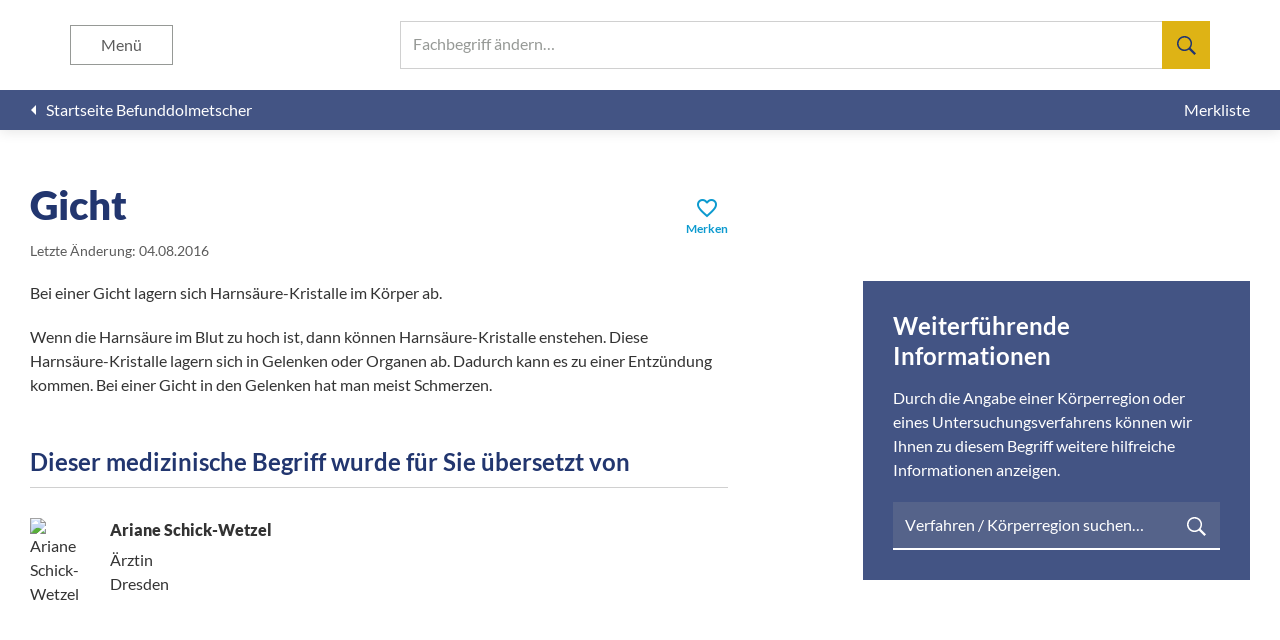

--- FILE ---
content_type: text/html; charset=UTF-8
request_url: https://befunddolmetscher.de/gicht
body_size: 5227
content:
<!DOCTYPE html><html lang="de" lang="de"><head><meta charset="utf-8" /><meta name="viewport" content="height=device-height, initial-scale=1, minimum-scale=1, viewport-fit=cover, width=device-width" /><meta name="application-name" content="Befunddolmetscher" /><meta name="msapplication-config" content="/browserconfig.xml" /><meta name="msapplication-TileColor" content="#FFFFFF" /><meta name="msapplication-TileImage" content="/mstile-144x144-3a246d935996a03c468ab1b958392118.png" /><meta name="msapplication-square310x310logo" content="/mstile-310x310-283f247c4c0489bb198ebb33d9084df2.png" /><meta name="msapplication-square150x150logo" content="/mstile-150x150-07c1be7425f0938ee9708700bdc6fd11.png" /><meta name="msapplication-square70x70logo" content="/mstile-70x70-1a41c661dc6cfc1f2583f434f67beb6b.png" /><meta name="msapplication-wide310x150logo" content="/mstile-310x150-3cced9dc54c3f76ec091e887d0e2cb20.png" /><meta name="webapp/config/environment" content="%7B%22APP%22%3A%7B%22api%22%3A%7B%22clientId%22%3A%2255217d58-b71c-4191-a7db-fdc853c36191%22%2C%22host%22%3A%22https%3A%2F%2Fapi.befunddolmetscher.de%22%2C%22namespace%22%3A%22v1.1%22%7D%2C%22name%22%3A%22webapp%22%2C%22version%22%3A%221.4.5%22%7D%2C%22EmberENV%22%3A%7B%22EXTEND_PROTOTYPES%22%3A%7B%22Date%22%3Afalse%7D%2C%22FEATURES%22%3A%7B%7D%2C%22_APPLICATION_TEMPLATE_WRAPPER%22%3Afalse%2C%22_DEFAULT_ASYNC_OBSERVERS%22%3Atrue%2C%22_JQUERY_INTEGRATION%22%3Afalse%2C%22_TEMPLATE_ONLY_GLIMMER_COMPONENTS%22%3Atrue%7D%2C%22environment%22%3A%22production%22%2C%22fastboot%22%3A%7B%22hostWhitelist%22%3A%5B%22api.befunddolmetscher.de%22%2C%22api-test.befunddolmetscher.de%22%2C%22befunddolmetscher.de%22%2C%22test.befunddolmetscher.de%22%2C%22fastboot%3A3000%22%2C%7B%7D%2C%7B%7D%5D%7D%2C%22metricsAdapters%22%3A%5B%7B%22config%22%3A%7B%22sites%22%3A%5B%7B%22piwikUrl%22%3A%22https%3A%2F%2Fstat.washabich.de%2Fmatomo%22%2C%22siteId%22%3A4%7D%5D%7D%2C%22environments%22%3A%5B%22production%22%5D%2C%22name%22%3A%22Piwik%22%7D%5D%2C%22modulePrefix%22%3A%22webapp%22%2C%22moment%22%3A%7B%22allowEmpty%22%3Atrue%7D%2C%22locationType%22%3A%22auto%22%2C%22rootURL%22%3A%22%2F%22%2C%22routerScroll%22%3A%7B%22delayScrollTop%22%3Atrue%7D%2C%22exportApplicationGlobal%22%3Afalse%7D" /><meta name="ember-cli-head-start" content><link id="ember1201409" rel="home" href="/" class="ember-view"><meta id="ember1201410" name="description" content="Was bedeutet Gicht? Hier erklären Ärzte leicht verständlich Begriffe aus medizinischen Befunden." class="ember-view"><title id="ember1201411" class="ember-view">Gicht | Befunddolmetscher</title> <script id="ember1201412" class="ember-view" type="application/ld+json">{"@context":"https://schema.org","@graph":[{"@type":"BreadcrumbList","itemListElement":[{"@type":"ListItem","position":1,"name":"Befunddolmetscher","item":"https://befunddolmetscher.de/"},{"@type":"ListItem","position":2,"name":"Gicht","item":"https://befunddolmetscher.de/gicht"}]},{"@type":"MedicalWebPage","name":"Gicht | Befunddolmetscher","description":"Was bedeutet Gicht? Hier erklären Ärzte leicht verständlich Begriffe aus medizinischen Befunden.","url":"https://befunddolmetscher.de/gicht","about":{"@type":"MedicalCondition","name":["Gicht"]},"aspect":["Diagnosis"],"publisher":"Befunddolmetscher - „Was hab’ ich?“ gemeinnützige GmbH","author":"Ariane Schick-Wetzel","audience":"http://schema.org/Patient","lastReviewed":"2016-08-04"}]}</script> <meta name="ember-cli-head-end" content><meta name="theme-color" content="#FFFFFF"><meta name="apple-mobile-web-app-capable" content="yes"><meta name="apple-mobile-web-app-title" content="Befunddolmetscher"><meta name="apple-mobile-web-app-status-bar-style" content="default"><link rel="apple-touch-icon" href="/apple-touch-icon-e5117bfbe8a6d2b6bc007bf1ee115da7.png" /><link rel="icon" type="image/png" href="/favicon-196-88754267ef3f48c7695c08a14a441d4d.png" sizes="196x196" /><link rel="icon" type="image/png" href="/favicon-128-ea7e2caca71235376671f152f0c3e75d.png" sizes="128x128" /><link rel="icon" type="image/png" href="/favicon-96-41dcf6d30c4fdb155261ceb0df743730.png" sizes="96x96" /><link rel="icon" type="image/png" href="/favicon-32-734d180645225620620fc2159462aef3.png" sizes="32x32" /><link rel="icon" type="image/png" href="/favicon-16-846d70ef8dff53878e82e98924a26555.png" sizes="16x16" /><link rel="manifest" href="/manifest-fbf40fcfa1d7b661612d4e865c087007.webmanifest" /><link rel="preload" crossorigin="anonymous" href="/assets/fonts/lato/lato-latin-300-normal-716309aab2bca045f9627f63ad79d0bf.woff2" as="font" type="font/woff2" /><link rel="preload" crossorigin="anonymous" href="/assets/fonts/lato/lato-latin-400-normal-e1b3b5908c9cf23dfb2b9c52b9a023ab.woff2" as="font" type="font/woff2" /><link rel="preload" crossorigin="anonymous" href="/assets/fonts/lato/lato-latin-400-italic-efee2d080d7bebdd2e0aeb2e030813a0.woff2" as="font" type="font/woff2" /><link rel="preload" crossorigin="anonymous" href="/assets/fonts/lato/lato-latin-700-normal-de69cf9e514df447d1b0bb16f49d2457.woff2" as="font" type="font/woff2" /><link rel="preload" crossorigin="anonymous" href="/assets/fonts/lato/lato-latin-900-normal-1c6c65523675abc6fcd78e804325bd77.woff2" as="font" type="font/woff2" /><link rel="preload" crossorigin="anonymous" href="/assets/fonts/material-icons/MaterialIcons-Regular-43b306a8369d62d8642886af6b7013ca.woff2" as="font" type="font/woff2" /><link rel="preload" href="/assets/images/backgrounds/explanation-aaf1f0659c4aa2fa5173b3cbefe0bde1.jpg" as="image" /><link rel="stylesheet" href="/assets/webapp-b6926bf1ade6b21a926393fd46176622.css" /></head><body> <script type="x/boundary" id="fastboot-body-start"></script><div class="app-container"><header class="app-header"><div class="app-header__header"><div id="ember1201413" class="app-header__search search-artikel ember-view"><div class="input-typeahead "><div class="ember-basic-dropdown"><div class="ember-view ember-basic-dropdown-trigger ember-basic-dropdown-trigger--in-place ember-power-select-trigger ember-power-select-typeahead-trigger" tabindex="-1" data-ebd-id="ember1201416-trigger" aria-owns="ember-basic-dropdown-content-ember1201416" aria-expanded="false"> <label class="input-typeahead__trigger"> <input autocapitalize="off" autocomplete="off" autocorrect="off" class="ember-power-select-search-input ember-power-select-typeahead-input" id="ember-power-select-typeahead-input-ember1201416" maxlength="255" required role="searchbox" spellcheck="false" value type="search"> <span class="input-typeahead__label">Fachbegriff ändern…</span><div class="input-typeahead__search-icon"> <svg height="24" viewbox="0 0 24 24" width="24" xmlns="http://www.w3.org/2000/svg"><path d="m17.5 14.625-.25.438 6.75 6.811-2.125 2.126-6.75-6.813-.438.313c-1.666 1.042-3.395 1.563-5.187 1.563-2.625 0-4.865-.938-6.719-2.813s-2.781-4.125-2.781-6.75.927-4.865 2.781-6.719 4.094-2.781 6.719-2.781 4.865.927 6.719 2.781 2.781 4.094 2.781 6.719c0 1.833-.5 3.542-1.5 5.125zm-2.688-10.438c-1.457-1.457-3.228-2.187-5.312-2.187s-3.854.73-5.313 2.188c-1.457 1.457-2.187 3.228-2.187 5.312s.73 3.854 2.188 5.313c1.457 1.457 3.228 2.187 5.312 2.187s3.854-.73 5.313-2.188c1.5-1.5 2.25-3.27 2.25-5.312s-.75-3.812-2.25-5.313z" stroke-width=".999999"></path></svg></div> </label></div><div id="ember-basic-dropdown-content-ember1201416" class="ember-basic-dropdown-content-placeholder"></div></div></div></div><button aria-label="Suchen" class="app-header__search-toggle " type="button"></button><button aria-label="Menü" class="app-header__menu-toggle " type="button"> Menü </button></div><div class="app_header__menu "><h1>Befunddolmetscher</h1><ul class="app-header__menu__list"><li> <a href="/" id="ember1201419" class="ember-view"> <span>Startseite</span> </a></li><li> <a href="/ueber-uns" id="ember1201420" class="ember-view"> <span>Über uns</span> </a></li><li> <a href="/redaktionsteam" id="ember1201421" class="ember-view"> <span>Redaktionsteam</span> </a></li><li> <a href="/literaturnachweis" id="ember1201422" class="ember-view"> <span>Literaturnachweis</span> </a></li><li> <button aria-label="Schließen" class="app-header__menu__close" type="button"></button></li></ul></div><div class="app-header__subheader"> <a href="/" id="ember1201423" class="ember-view app-header__back"> <i class="material-icons">arrow_left</i> <span>Startseite Befunddolmetscher</span> </a><div class="app-header__actions"> <a href="/merkliste" id="ember1201424" class="ember-view app-header__action"> <span>Merkliste</span> </a></div></div></header><main class="app-main"><div class="app-main__container"><section id="ember1201425" class="app-section app-section--unflex ember-view"><div class="app-section__content"><div id="ember1201426" class="artikel-content ember-view"><div class="artikel-content__header"><div><h1>Gicht</h1> <small><span data-nosnippet>Letzte Änderung: 04.08.2016</span></small></div><button class="artikel-content__bookmark" type="button"> <span class="artikel-content__bookmark__icon" data-nosnippet><i class="material-icons">favorite_border</i></span> <span class="artikel-content__bookmark__text " data-nosnippet>Merken</span> </button></div><div class="artikel-content__main"><div class="artikel-content__main__text"><p>Bei einer Gicht lagern sich Harnsäure-Kristalle im Körper ab.</p><p>Wenn die Harnsäure im Blut zu hoch ist, dann können Harnsäure-Kristalle enstehen. Diese Harnsäure-Kristalle lagern sich in Gelenken oder Organen ab. Dadurch kann es zu einer Entzündung kommen. Bei einer Gicht in den Gelenken hat man meist Schmerzen.</p><h3 class="artikel-content__editor-heading" data-nosnippet>Dieser medizinische Begriff wurde für Sie übersetzt von</h3><hr><div class="artikel-content__editor" data-nosnippet> <img alt="Ariane Schick-Wetzel" class="artikel-content__editor__photo" decoding="async" loading="lazy" src="https://api.befunddolmetscher.de/assets/img/team/1089_150.webp"><div class="artikel-content__editor__info"> <span class="artikel-content__editor__name">Ariane Schick-Wetzel</span> <span>Ärztin</span> <span>Dresden</span></div></div></div><aside class="artikel-content__main__more"><h3 class="artikel-content__main__more__header">Weiterführende Informationen</h3><p>Durch die Angabe einer Körperregion oder eines Untersuchungsverfahrens können wir Ihnen zu diesem Begriff weitere hilfreiche Informationen anzeigen.</p><div class="input-typeahead input-typeahead--dark"><div class="ember-basic-dropdown"><div class="ember-view ember-basic-dropdown-trigger ember-basic-dropdown-trigger--in-place ember-power-select-trigger ember-power-select-typeahead-trigger" tabindex="-1" data-ebd-id="ember1201429-trigger" aria-owns="ember-basic-dropdown-content-ember1201429" aria-expanded="false"> <label class="input-typeahead__trigger"> <input autocapitalize="off" autocomplete="off" autocorrect="off" class="ember-power-select-search-input ember-power-select-typeahead-input" id="ember-power-select-typeahead-input-ember1201429" maxlength="255" required role="searchbox" spellcheck="false" value type="search"> <span class="input-typeahead__label">Verfahren / Körperregion suchen…</span><div class="input-typeahead__search-icon"> <svg height="24" viewbox="0 0 24 24" width="24" xmlns="http://www.w3.org/2000/svg"><path d="m17.5 14.625-.25.438 6.75 6.811-2.125 2.126-6.75-6.813-.438.313c-1.666 1.042-3.395 1.563-5.187 1.563-2.625 0-4.865-.938-6.719-2.813s-2.781-4.125-2.781-6.75.927-4.865 2.781-6.719 4.094-2.781 6.719-2.781 4.865.927 6.719 2.781 2.781 4.094 2.781 6.719c0 1.833-.5 3.542-1.5 5.125zm-2.688-10.438c-1.457-1.457-3.228-2.187-5.312-2.187s-3.854.73-5.313 2.188c-1.457 1.457-2.187 3.228-2.187 5.312s.73 3.854 2.188 5.313c1.457 1.457 3.228 2.187 5.312 2.187s3.854-.73 5.313-2.188c1.5-1.5 2.25-3.27 2.25-5.312s-.75-3.812-2.25-5.313z" stroke-width=".999999"></path></svg></div> </label></div><div id="ember-basic-dropdown-content-ember1201429" class="ember-basic-dropdown-content-placeholder"></div></div></div></aside></div></div></div></section></div><footer class="app-footer"><div class="app-footer__footer"><div class="app-footer__content"><div class="app-footer__columns"><div class="app-footer__column"> <span class="app-footer__header">Befunddolmetscher</span><ul class="app-footer__list"><li> <a href="/" id="ember1201432" class="ember-view"> <span>Startseite</span> </a></li><li> <a href="/ueber-uns" id="ember1201433" class="ember-view"> <span>Über uns</span> </a></li><li> <a href="/redaktionsteam" id="ember1201434" class="ember-view"> <span>Redaktionsteam</span> </a></li></ul></div><div class="app-footer__column"> <span class="app-footer__header">Häufig gesucht</span><div class="app-footer__lists"><ul class="app-footer__list app-footer__list--categories"><li> <a href="/osteochondrose" id="ember1201435" class="ember-view"> <span>Osteochondrose</span> </a></li><li> <a href="/a-e" id="ember1201436" class="ember-view"> <span>a.e.</span> </a></li><li> <a href="/abdomen" id="ember1201437" class="ember-view"> <span>Abdomen</span> </a></li><li> <a href="/spondylarthrose" id="ember1201438" class="ember-view"> <span>Spondylarthrose</span> </a></li></ul><ul class="app-footer__list app-footer__list--categories"><li> <a href="/a-femoralis" id="ember1201439" class="ember-view"> <span>A. femoralis</span> </a></li><li> <a href="/chondropathie" id="ember1201440" class="ember-view"> <span>Chondropathie</span> </a></li><li> <a href="/protrusion" id="ember1201441" class="ember-view"> <span>Protrusion</span> </a></li><li> <a href="/spondylose" id="ember1201442" class="ember-view"> <span>Spondylose</span> </a></li></ul><ul class="app-footer__list app-footer__list--categories"><li> <a href="/mrt/kopf/beispielbefund" id="ember1201443" class="ember-view"> <span>Beispielbefund MRT des Kopfes</span> </a></li><li> <a href="/darmspiegelung/beispielbefund" id="ember1201444" class="ember-view"> <span>Beispielbefund Darmspiegelung</span> </a></li><li> <a href="/magenspiegelung/beispielbefund" id="ember1201445" class="ember-view"> <span>Beispielbefund Magenspiegelung</span> </a></li><li> <a href="/ct/wirbelsaeule/beispielbefund" id="ember1201446" class="ember-view"> <span>Beispielbefund CT der Wirbelsäule</span> </a></li></ul></div></div></div><ul class="app-footer__links"><li class="app-footer__link"> <a href="/datenschutz" id="ember1201447" class="ember-view"> Datenschutz </a></li><li class="app-footer__link"> <a href="/impressum" id="ember1201448" class="ember-view"> Impressum </a></li><li class="app-footer__link"> <a href="/nutzungsbedingungen" id="ember1201449" class="ember-view"> Nutzungsbedingungen </a></li></ul></div></div></footer></main></div><script type="fastboot/shoebox" id="shoebox-ember-data-storefront">{"created":"2026-01-17T16:17:39.334Z","queries":{"GET::/v1.1/ktags":"{\"data\":[{\"type\":\"ktag\",\"id\":\"53\",\"attributes\":{\"name\":\"Arthroskopie Fuß\",\"url\":\"arthroskopie/fuss\"}},{\"type\":\"ktag\",\"id\":\"24\",\"attributes\":{\"name\":\"Arthroskopie Knie\",\"url\":\"arthroskopie/knie\"}},{\"type\":\"ktag\",\"id\":\"39\",\"attributes\":{\"name\":\"Arthroskopie Schulter\",\"url\":\"arthroskopie/schulter\"}},{\"type\":\"ktag\",\"id\":\"9\",\"attributes\":{\"name\":\"CT Abdomen\",\"url\":\"ct/abdomen\"}},{\"type\":\"ktag\",\"id\":\"49\",\"attributes\":{\"name\":\"CT Fuß\",\"url\":\"ct/fuss\"}},{\"type\":\"ktag\",\"id\":\"54\",\"attributes\":{\"name\":\"CT Hand\",\"url\":\"ct/hand\"}},{\"type\":\"ktag\",\"id\":\"29\",\"attributes\":{\"name\":\"CT Herz\",\"url\":\"ct/herz\"}},{\"type\":\"ktag\",\"id\":\"14\",\"attributes\":{\"name\":\"CT Hüfte\",\"url\":\"ct/huefte\"}},{\"type\":\"ktag\",\"id\":\"19\",\"attributes\":{\"name\":\"CT Knie\",\"url\":\"ct/knie\"}},{\"type\":\"ktag\",\"id\":\"1\",\"attributes\":{\"name\":\"CT Kopf\",\"url\":\"ct/kopf\"}},{\"type\":\"ktag\",\"id\":\"34\",\"attributes\":{\"name\":\"CT Schulter\",\"url\":\"ct/schulter\"}},{\"type\":\"ktag\",\"id\":\"25\",\"attributes\":{\"name\":\"CT Thorax\",\"url\":\"ct/thorax\"}},{\"type\":\"ktag\",\"id\":\"5\",\"attributes\":{\"name\":\"CT Wirbelsäule\",\"url\":\"ct/wirbelsaeule\"}},{\"type\":\"ktag\",\"id\":\"41\",\"attributes\":{\"name\":\"Darmspiegelung\",\"url\":\"darmspiegelung\"}},{\"type\":\"ktag\",\"id\":\"48\",\"attributes\":{\"name\":\"EKG\",\"url\":\"ekg\"}},{\"type\":\"ktag\",\"id\":\"47\",\"attributes\":{\"name\":\"Ergometrie\",\"url\":\"ergometrie\"}},{\"type\":\"ktag\",\"id\":\"32\",\"attributes\":{\"name\":\"Herzkatheter\",\"url\":\"herzkatheter\"}},{\"type\":\"ktag\",\"id\":\"33\",\"attributes\":{\"name\":\"Herzultraschall\",\"url\":\"herzultraschall\"}},{\"type\":\"ktag\",\"id\":\"12\",\"attributes\":{\"name\":\"körperliche Untersuchung Abdomen\",\"url\":\"koerperliche-untersuchung/abdomen\"}},{\"type\":\"ktag\",\"id\":\"52\",\"attributes\":{\"name\":\"körperliche Untersuchung Fuß\",\"url\":\"koerperliche-untersuchung/fuss\"}},{\"type\":\"ktag\",\"id\":\"31\",\"attributes\":{\"name\":\"körperliche Untersuchung Herz\",\"url\":\"koerperliche-untersuchung/herz\"}},{\"type\":\"ktag\",\"id\":\"17\",\"attributes\":{\"name\":\"körperliche Untersuchung Hüfte\",\"url\":\"koerperliche-untersuchung/huefte\"}},{\"type\":\"ktag\",\"id\":\"22\",\"attributes\":{\"name\":\"körperliche Untersuchung Knie\",\"url\":\"koerperliche-untersuchung/knie\"}},{\"type\":\"ktag\",\"id\":\"4\",\"attributes\":{\"name\":\"körperliche Untersuchung Kopf\",\"url\":\"koerperliche-untersuchung/kopf\"}},{\"type\":\"ktag\",\"id\":\"70\",\"attributes\":{\"name\":\"körperliche Untersuchung Schilddrüse\",\"url\":\"koerperliche-untersuchung/schilddruese\"}},{\"type\":\"ktag\",\"id\":\"37\",\"attributes\":{\"name\":\"körperliche Untersuchung Schulter\",\"url\":\"koerperliche-untersuchung/schulter\"}},{\"type\":\"ktag\",\"id\":\"28\",\"attributes\":{\"name\":\"körperliche Untersuchung Thorax\",\"url\":\"koerperliche-untersuchung/thorax\"}},{\"type\":\"ktag\",\"id\":\"8\",\"attributes\":{\"name\":\"körperliche Untersuchung Wirbelsäule\",\"url\":\"koerperliche-untersuchung/wirbelsaeule\"}},{\"type\":\"ktag\",\"id\":\"57\",\"attributes\":{\"name\":\"Lungenfunktion\",\"url\":\"lungenfunktion\"}},{\"type\":\"ktag\",\"id\":\"40\",\"attributes\":{\"name\":\"Magenspiegelung\",\"url\":\"magenspiegelung\"}},{\"type\":\"ktag\",\"id\":\"10\",\"attributes\":{\"name\":\"MRT Abdomen\",\"url\":\"mrt/abdomen\"}},{\"type\":\"ktag\",\"id\":\"50\",\"attributes\":{\"name\":\"MRT Fuß\",\"url\":\"mrt/fuss\"}},{\"type\":\"ktag\",\"id\":\"55\",\"attributes\":{\"name\":\"MRT Hand\",\"url\":\"mrt/hand\"}},{\"type\":\"ktag\",\"id\":\"30\",\"attributes\":{\"name\":\"MRT Herz\",\"url\":\"mrt/herz\"}},{\"type\":\"ktag\",\"id\":\"15\",\"attributes\":{\"name\":\"MRT Hüfte\",\"url\":\"mrt/huefte\"}},{\"type\":\"ktag\",\"id\":\"20\",\"attributes\":{\"name\":\"MRT Knie\",\"url\":\"mrt/knie\"}},{\"type\":\"ktag\",\"id\":\"2\",\"attributes\":{\"name\":\"MRT Kopf\",\"url\":\"mrt/kopf\"}},{\"type\":\"ktag\",\"id\":\"35\",\"attributes\":{\"name\":\"MRT Schulter\",\"url\":\"mrt/schulter\"}},{\"type\":\"ktag\",\"id\":\"26\",\"attributes\":{\"name\":\"MRT Thorax\",\"url\":\"mrt/thorax\"}},{\"type\":\"ktag\",\"id\":\"6\",\"attributes\":{\"name\":\"MRT Wirbelsäule\",\"url\":\"mrt/wirbelsaeule\"}},{\"type\":\"ktag\",\"id\":\"11\",\"attributes\":{\"name\":\"Röntgen Abdomen\",\"url\":\"roentgen/abdomen\"}},{\"type\":\"ktag\",\"id\":\"51\",\"attributes\":{\"name\":\"Röntgen Fuß\",\"url\":\"roentgen/fuss\"}},{\"type\":\"ktag\",\"id\":\"56\",\"attributes\":{\"name\":\"Röntgen Hand\",\"url\":\"roentgen/hand\"}},{\"type\":\"ktag\",\"id\":\"16\",\"attributes\":{\"name\":\"Röntgen Hüfte\",\"url\":\"roentgen/huefte\"}},{\"type\":\"ktag\",\"id\":\"21\",\"attributes\":{\"name\":\"Röntgen Knie\",\"url\":\"roentgen/knie\"}},{\"type\":\"ktag\",\"id\":\"3\",\"attributes\":{\"name\":\"Röntgen Kopf\",\"url\":\"roentgen/kopf\"}},{\"type\":\"ktag\",\"id\":\"36\",\"attributes\":{\"name\":\"Röntgen Schulter\",\"url\":\"roentgen/schulter\"}},{\"type\":\"ktag\",\"id\":\"27\",\"attributes\":{\"name\":\"Röntgen Thorax\",\"url\":\"roentgen/thorax\"}},{\"type\":\"ktag\",\"id\":\"7\",\"attributes\":{\"name\":\"Röntgen Wirbelsäule\",\"url\":\"roentgen/wirbelsaeule\"}},{\"type\":\"ktag\",\"id\":\"13\",\"attributes\":{\"name\":\"Sonografie Abdomen\",\"url\":\"sonografie/abdomen\"}},{\"type\":\"ktag\",\"id\":\"18\",\"attributes\":{\"name\":\"Sonografie Hüfte\",\"url\":\"sonografie/huefte\"}},{\"type\":\"ktag\",\"id\":\"23\",\"attributes\":{\"name\":\"Sonografie Knie\",\"url\":\"sonografie/knie\"}},{\"type\":\"ktag\",\"id\":\"42\",\"attributes\":{\"name\":\"Sonografie Schilddrüse\",\"url\":\"sonografie/schilddruese\"}},{\"type\":\"ktag\",\"id\":\"38\",\"attributes\":{\"name\":\"Sonografie Schulter\",\"url\":\"sonografie/schulter\"}},{\"type\":\"ktag\",\"id\":\"45\",\"attributes\":{\"name\":\"Szintigrafie Herz\",\"url\":\"szintigrafie/herz\"}},{\"type\":\"ktag\",\"id\":\"46\",\"attributes\":{\"name\":\"Szintigrafie Knochen\",\"url\":\"szintigrafie/knochen\"}},{\"type\":\"ktag\",\"id\":\"43\",\"attributes\":{\"name\":\"Szintigrafie Schilddrüse\",\"url\":\"szintigrafie/schilddruese\"}}]}","GET::/v1.1/artikel::filter[url]=gicht":"{\"data\":{\"type\":\"artikel\",\"id\":\"10899\",\"attributes\":{\"canonical\":true,\"changed\":\"2016-08-04 09:46:03\",\"editor-description\":\"Ärztin\",\"editor-name\":\"Ariane Schick-Wetzel\",\"editor-photo\":\"https://api.befunddolmetscher.de/assets/img/team/1089_150.webp\",\"editor-place\":\"Dresden\",\"multiple\":false,\"name\":\"Gicht\",\"text\":\"\u003cp\u003eBei einer Gicht lagern sich Harnsäure-Kristalle im Körper ab. \u003c/p\u003e \u003cp\u003eWenn die Harnsäure im Blut zu hoch ist, dann können Harnsäure-Kristalle enstehen. Diese Harnsäure-Kristalle lagern sich in Gelenken oder Organen ab. Dadurch kann es zu einer Entzündung kommen. Bei einer Gicht in den Gelenken hat man meist Schmerzen.\u003c/p\u003e \",\"url\":\"gicht\"}}}"}}</script><script type="x/boundary" id="fastboot-body-end"></script> <script defer src="/assets/vendor-f610401f15c9bfa73a06a9384fbed81c.js"></script> <script src="/assets/chunk.251.55ee91af1e3be41c14f9.js" defer></script> <script src="/assets/chunk.143.035d1f2ed35e644fec8e.js" defer></script> <script defer src="/assets/webapp-1a5ea792c9efdd8cdf88fd7d3f0825cd.js"></script> <div id="ember-basic-dropdown-wormhole"></div></body></html>